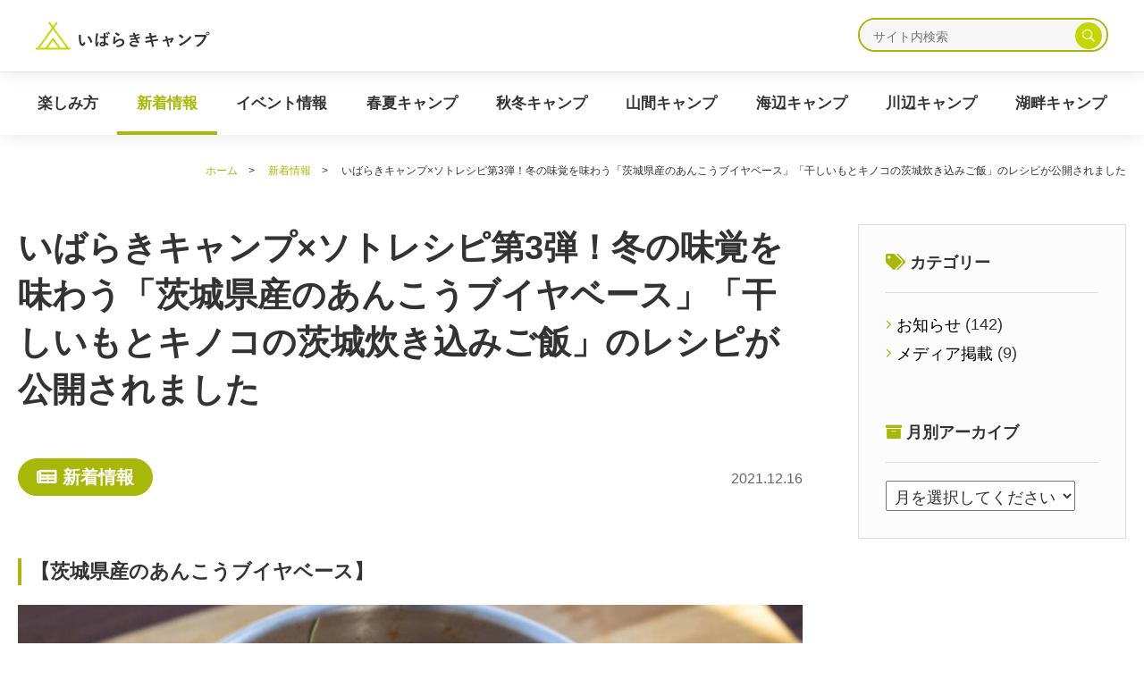

--- FILE ---
content_type: text/html; charset=UTF-8
request_url: https://ibaraki-camp.jp/information/4418.html
body_size: 9021
content:
<!doctype html><html lang="ja"><head><meta charset="utf-8"><meta http-equiv="X-UA-Compatible" content="IE=edge"/><meta name="viewport" content="width=device-width, initial-scale=1, minimum-scale=1, maximum-scale=2, shrink-to-fit=no" /><meta name="description" content="多様なロケーションで一年を通してキャンプを楽しめる茨城県。実は知られていない、茨城県ならではの「自然体験」や「旬の食材」と一緒に、皆さんのお越しをお待ちしております。"><meta name="keywords" content="キャンプ,アクティビティ,アウトドア,ソロキャンプ,茨城県,キャンプ場検索,キャンプ場予約"><title>いばらきキャンプ×ソトレシピ第3弾！冬の味覚を味わう「茨城県産のあんこうブイヤベース」「干しいもとキノコの茨城炊き込みご飯」のレシピが公開されました｜新着情報｜いばらきキャンプ</title><link rel="stylesheet" href="https://ibaraki-camp.jp/wp-content/cache/autoptimize/css/autoptimize_single_21796c8f28e68dc4fdc1a1b3572b99a2.css"><meta name='robots' content='max-image-preview:large' /><link href='https://fonts.gstatic.com' crossorigin='anonymous' rel='preconnect' /><link rel='stylesheet' id='sbi_styles-css' href='https://ibaraki-camp.jp/wp-content/plugins/instagram-feed/css/sbi-styles.min.css' type='text/css' media='all' /><link rel='stylesheet' id='wp-block-library-css' href='https://ibaraki-camp.jp/wp-includes/css/dist/block-library/style.min.css' type='text/css' media='all' /><style id='classic-theme-styles-inline-css' type='text/css'>/*! This file is auto-generated */
.wp-block-button__link{color:#fff;background-color:#32373c;border-radius:9999px;box-shadow:none;text-decoration:none;padding:calc(.667em + 2px) calc(1.333em + 2px);font-size:1.125em}.wp-block-file__button{background:#32373c;color:#fff;text-decoration:none}</style><style id='global-styles-inline-css' type='text/css'>body{--wp--preset--color--black: #000000;--wp--preset--color--cyan-bluish-gray: #abb8c3;--wp--preset--color--white: #ffffff;--wp--preset--color--pale-pink: #f78da7;--wp--preset--color--vivid-red: #cf2e2e;--wp--preset--color--luminous-vivid-orange: #ff6900;--wp--preset--color--luminous-vivid-amber: #fcb900;--wp--preset--color--light-green-cyan: #7bdcb5;--wp--preset--color--vivid-green-cyan: #00d084;--wp--preset--color--pale-cyan-blue: #8ed1fc;--wp--preset--color--vivid-cyan-blue: #0693e3;--wp--preset--color--vivid-purple: #9b51e0;--wp--preset--gradient--vivid-cyan-blue-to-vivid-purple: linear-gradient(135deg,rgba(6,147,227,1) 0%,rgb(155,81,224) 100%);--wp--preset--gradient--light-green-cyan-to-vivid-green-cyan: linear-gradient(135deg,rgb(122,220,180) 0%,rgb(0,208,130) 100%);--wp--preset--gradient--luminous-vivid-amber-to-luminous-vivid-orange: linear-gradient(135deg,rgba(252,185,0,1) 0%,rgba(255,105,0,1) 100%);--wp--preset--gradient--luminous-vivid-orange-to-vivid-red: linear-gradient(135deg,rgba(255,105,0,1) 0%,rgb(207,46,46) 100%);--wp--preset--gradient--very-light-gray-to-cyan-bluish-gray: linear-gradient(135deg,rgb(238,238,238) 0%,rgb(169,184,195) 100%);--wp--preset--gradient--cool-to-warm-spectrum: linear-gradient(135deg,rgb(74,234,220) 0%,rgb(151,120,209) 20%,rgb(207,42,186) 40%,rgb(238,44,130) 60%,rgb(251,105,98) 80%,rgb(254,248,76) 100%);--wp--preset--gradient--blush-light-purple: linear-gradient(135deg,rgb(255,206,236) 0%,rgb(152,150,240) 100%);--wp--preset--gradient--blush-bordeaux: linear-gradient(135deg,rgb(254,205,165) 0%,rgb(254,45,45) 50%,rgb(107,0,62) 100%);--wp--preset--gradient--luminous-dusk: linear-gradient(135deg,rgb(255,203,112) 0%,rgb(199,81,192) 50%,rgb(65,88,208) 100%);--wp--preset--gradient--pale-ocean: linear-gradient(135deg,rgb(255,245,203) 0%,rgb(182,227,212) 50%,rgb(51,167,181) 100%);--wp--preset--gradient--electric-grass: linear-gradient(135deg,rgb(202,248,128) 0%,rgb(113,206,126) 100%);--wp--preset--gradient--midnight: linear-gradient(135deg,rgb(2,3,129) 0%,rgb(40,116,252) 100%);--wp--preset--font-size--small: 13px;--wp--preset--font-size--medium: 20px;--wp--preset--font-size--large: 36px;--wp--preset--font-size--x-large: 42px;--wp--preset--spacing--20: 0.44rem;--wp--preset--spacing--30: 0.67rem;--wp--preset--spacing--40: 1rem;--wp--preset--spacing--50: 1.5rem;--wp--preset--spacing--60: 2.25rem;--wp--preset--spacing--70: 3.38rem;--wp--preset--spacing--80: 5.06rem;--wp--preset--shadow--natural: 6px 6px 9px rgba(0, 0, 0, 0.2);--wp--preset--shadow--deep: 12px 12px 50px rgba(0, 0, 0, 0.4);--wp--preset--shadow--sharp: 6px 6px 0px rgba(0, 0, 0, 0.2);--wp--preset--shadow--outlined: 6px 6px 0px -3px rgba(255, 255, 255, 1), 6px 6px rgba(0, 0, 0, 1);--wp--preset--shadow--crisp: 6px 6px 0px rgba(0, 0, 0, 1);}:where(.is-layout-flex){gap: 0.5em;}:where(.is-layout-grid){gap: 0.5em;}body .is-layout-flow > .alignleft{float: left;margin-inline-start: 0;margin-inline-end: 2em;}body .is-layout-flow > .alignright{float: right;margin-inline-start: 2em;margin-inline-end: 0;}body .is-layout-flow > .aligncenter{margin-left: auto !important;margin-right: auto !important;}body .is-layout-constrained > .alignleft{float: left;margin-inline-start: 0;margin-inline-end: 2em;}body .is-layout-constrained > .alignright{float: right;margin-inline-start: 2em;margin-inline-end: 0;}body .is-layout-constrained > .aligncenter{margin-left: auto !important;margin-right: auto !important;}body .is-layout-constrained > :where(:not(.alignleft):not(.alignright):not(.alignfull)){max-width: var(--wp--style--global--content-size);margin-left: auto !important;margin-right: auto !important;}body .is-layout-constrained > .alignwide{max-width: var(--wp--style--global--wide-size);}body .is-layout-flex{display: flex;}body .is-layout-flex{flex-wrap: wrap;align-items: center;}body .is-layout-flex > *{margin: 0;}body .is-layout-grid{display: grid;}body .is-layout-grid > *{margin: 0;}:where(.wp-block-columns.is-layout-flex){gap: 2em;}:where(.wp-block-columns.is-layout-grid){gap: 2em;}:where(.wp-block-post-template.is-layout-flex){gap: 1.25em;}:where(.wp-block-post-template.is-layout-grid){gap: 1.25em;}.has-black-color{color: var(--wp--preset--color--black) !important;}.has-cyan-bluish-gray-color{color: var(--wp--preset--color--cyan-bluish-gray) !important;}.has-white-color{color: var(--wp--preset--color--white) !important;}.has-pale-pink-color{color: var(--wp--preset--color--pale-pink) !important;}.has-vivid-red-color{color: var(--wp--preset--color--vivid-red) !important;}.has-luminous-vivid-orange-color{color: var(--wp--preset--color--luminous-vivid-orange) !important;}.has-luminous-vivid-amber-color{color: var(--wp--preset--color--luminous-vivid-amber) !important;}.has-light-green-cyan-color{color: var(--wp--preset--color--light-green-cyan) !important;}.has-vivid-green-cyan-color{color: var(--wp--preset--color--vivid-green-cyan) !important;}.has-pale-cyan-blue-color{color: var(--wp--preset--color--pale-cyan-blue) !important;}.has-vivid-cyan-blue-color{color: var(--wp--preset--color--vivid-cyan-blue) !important;}.has-vivid-purple-color{color: var(--wp--preset--color--vivid-purple) !important;}.has-black-background-color{background-color: var(--wp--preset--color--black) !important;}.has-cyan-bluish-gray-background-color{background-color: var(--wp--preset--color--cyan-bluish-gray) !important;}.has-white-background-color{background-color: var(--wp--preset--color--white) !important;}.has-pale-pink-background-color{background-color: var(--wp--preset--color--pale-pink) !important;}.has-vivid-red-background-color{background-color: var(--wp--preset--color--vivid-red) !important;}.has-luminous-vivid-orange-background-color{background-color: var(--wp--preset--color--luminous-vivid-orange) !important;}.has-luminous-vivid-amber-background-color{background-color: var(--wp--preset--color--luminous-vivid-amber) !important;}.has-light-green-cyan-background-color{background-color: var(--wp--preset--color--light-green-cyan) !important;}.has-vivid-green-cyan-background-color{background-color: var(--wp--preset--color--vivid-green-cyan) !important;}.has-pale-cyan-blue-background-color{background-color: var(--wp--preset--color--pale-cyan-blue) !important;}.has-vivid-cyan-blue-background-color{background-color: var(--wp--preset--color--vivid-cyan-blue) !important;}.has-vivid-purple-background-color{background-color: var(--wp--preset--color--vivid-purple) !important;}.has-black-border-color{border-color: var(--wp--preset--color--black) !important;}.has-cyan-bluish-gray-border-color{border-color: var(--wp--preset--color--cyan-bluish-gray) !important;}.has-white-border-color{border-color: var(--wp--preset--color--white) !important;}.has-pale-pink-border-color{border-color: var(--wp--preset--color--pale-pink) !important;}.has-vivid-red-border-color{border-color: var(--wp--preset--color--vivid-red) !important;}.has-luminous-vivid-orange-border-color{border-color: var(--wp--preset--color--luminous-vivid-orange) !important;}.has-luminous-vivid-amber-border-color{border-color: var(--wp--preset--color--luminous-vivid-amber) !important;}.has-light-green-cyan-border-color{border-color: var(--wp--preset--color--light-green-cyan) !important;}.has-vivid-green-cyan-border-color{border-color: var(--wp--preset--color--vivid-green-cyan) !important;}.has-pale-cyan-blue-border-color{border-color: var(--wp--preset--color--pale-cyan-blue) !important;}.has-vivid-cyan-blue-border-color{border-color: var(--wp--preset--color--vivid-cyan-blue) !important;}.has-vivid-purple-border-color{border-color: var(--wp--preset--color--vivid-purple) !important;}.has-vivid-cyan-blue-to-vivid-purple-gradient-background{background: var(--wp--preset--gradient--vivid-cyan-blue-to-vivid-purple) !important;}.has-light-green-cyan-to-vivid-green-cyan-gradient-background{background: var(--wp--preset--gradient--light-green-cyan-to-vivid-green-cyan) !important;}.has-luminous-vivid-amber-to-luminous-vivid-orange-gradient-background{background: var(--wp--preset--gradient--luminous-vivid-amber-to-luminous-vivid-orange) !important;}.has-luminous-vivid-orange-to-vivid-red-gradient-background{background: var(--wp--preset--gradient--luminous-vivid-orange-to-vivid-red) !important;}.has-very-light-gray-to-cyan-bluish-gray-gradient-background{background: var(--wp--preset--gradient--very-light-gray-to-cyan-bluish-gray) !important;}.has-cool-to-warm-spectrum-gradient-background{background: var(--wp--preset--gradient--cool-to-warm-spectrum) !important;}.has-blush-light-purple-gradient-background{background: var(--wp--preset--gradient--blush-light-purple) !important;}.has-blush-bordeaux-gradient-background{background: var(--wp--preset--gradient--blush-bordeaux) !important;}.has-luminous-dusk-gradient-background{background: var(--wp--preset--gradient--luminous-dusk) !important;}.has-pale-ocean-gradient-background{background: var(--wp--preset--gradient--pale-ocean) !important;}.has-electric-grass-gradient-background{background: var(--wp--preset--gradient--electric-grass) !important;}.has-midnight-gradient-background{background: var(--wp--preset--gradient--midnight) !important;}.has-small-font-size{font-size: var(--wp--preset--font-size--small) !important;}.has-medium-font-size{font-size: var(--wp--preset--font-size--medium) !important;}.has-large-font-size{font-size: var(--wp--preset--font-size--large) !important;}.has-x-large-font-size{font-size: var(--wp--preset--font-size--x-large) !important;}
.wp-block-navigation a:where(:not(.wp-element-button)){color: inherit;}
:where(.wp-block-post-template.is-layout-flex){gap: 1.25em;}:where(.wp-block-post-template.is-layout-grid){gap: 1.25em;}
:where(.wp-block-columns.is-layout-flex){gap: 2em;}:where(.wp-block-columns.is-layout-grid){gap: 2em;}
.wp-block-pullquote{font-size: 1.5em;line-height: 1.6;}</style><link rel='stylesheet' id='contact-form-7-css' href='https://ibaraki-camp.jp/wp-content/cache/autoptimize/css/autoptimize_single_0e4a098f3f6e3faede64db8b9da80ba2.css' type='text/css' media='all' /><style id='akismet-widget-style-inline-css' type='text/css'>.a-stats {
				--akismet-color-mid-green: #357b49;
				--akismet-color-white: #fff;
				--akismet-color-light-grey: #f6f7f7;

				max-width: 350px;
				width: auto;
			}

			.a-stats * {
				all: unset;
				box-sizing: border-box;
			}

			.a-stats strong {
				font-weight: 600;
			}

			.a-stats a.a-stats__link,
			.a-stats a.a-stats__link:visited,
			.a-stats a.a-stats__link:active {
				background: var(--akismet-color-mid-green);
				border: none;
				box-shadow: none;
				border-radius: 8px;
				color: var(--akismet-color-white);
				cursor: pointer;
				display: block;
				font-family: -apple-system, BlinkMacSystemFont, 'Segoe UI', 'Roboto', 'Oxygen-Sans', 'Ubuntu', 'Cantarell', 'Helvetica Neue', sans-serif;
				font-weight: 500;
				padding: 12px;
				text-align: center;
				text-decoration: none;
				transition: all 0.2s ease;
			}

			/* Extra specificity to deal with TwentyTwentyOne focus style */
			.widget .a-stats a.a-stats__link:focus {
				background: var(--akismet-color-mid-green);
				color: var(--akismet-color-white);
				text-decoration: none;
			}

			.a-stats a.a-stats__link:hover {
				filter: brightness(110%);
				box-shadow: 0 4px 12px rgba(0, 0, 0, 0.06), 0 0 2px rgba(0, 0, 0, 0.16);
			}

			.a-stats .count {
				color: var(--akismet-color-white);
				display: block;
				font-size: 1.5em;
				line-height: 1.4;
				padding: 0 13px;
				white-space: nowrap;
			}</style><link rel='stylesheet' id='fancybox-css' href='https://ibaraki-camp.jp/wp-content/plugins/easy-fancybox/fancybox/1.5.4/jquery.fancybox.min.css' type='text/css' media='screen' /> <script type='text/javascript' src='https://ibaraki-camp.jp/wp-includes/js/jquery/jquery.min.js' id='jquery-core-js'></script> <script type='text/javascript' src='https://ibaraki-camp.jp/wp-includes/js/jquery/jquery-migrate.min.js' id='jquery-migrate-js'></script> <link rel="https://api.w.org/" href="https://ibaraki-camp.jp/wp-json/" /><link rel="alternate" type="application/json" href="https://ibaraki-camp.jp/wp-json/wp/v2/posts/4418" /><link rel="EditURI" type="application/rsd+xml" title="RSD" href="https://ibaraki-camp.jp/xmlrpc.php?rsd" /><meta name="generator" content="WordPress 6.3.5" /><link rel="canonical" href="https://ibaraki-camp.jp/information/4418.html" /><link rel='shortlink' href='https://ibaraki-camp.jp/?p=4418' /><link rel="alternate" type="application/json+oembed" href="https://ibaraki-camp.jp/wp-json/oembed/1.0/embed?url=https%3A%2F%2Fibaraki-camp.jp%2Finformation%2F4418.html" /><link rel="alternate" type="text/xml+oembed" href="https://ibaraki-camp.jp/wp-json/oembed/1.0/embed?url=https%3A%2F%2Fibaraki-camp.jp%2Finformation%2F4418.html&#038;format=xml" /><meta name="thumbnail" content="https://ibaraki-camp.jp/wp-content/uploads/2021/12/a8659e4a6c4426a7da0719cdeb985c1e-2.jpg"><noscript><style id="rocket-lazyload-nojs-css">.rll-youtube-player, [data-lazy-src]{display:none !important;}</style></noscript><link rel="shortcut icon" href="/wp-content/themes/ibaraki_camp_2020/favicon.ico" type="image/vnd.microsoft.icon">  <script>(function(w,d,s,l,i){w[l]=w[l]||[];w[l].push({'gtm.start':
new Date().getTime(),event:'gtm.js'});var f=d.getElementsByTagName(s)[0],
j=d.createElement(s),dl=l!='dataLayer'?'&l='+l:'';j.async=true;j.src=
'https://www.googletagmanager.com/gtm.js?id='+i+dl;f.parentNode.insertBefore(j,f);
})(window,document,'script','dataLayer','GTM-K4QDNQP');</script>    <script async src="https://www.googletagmanager.com/gtag/js?id=UA-177771918-1"></script> <script>window.dataLayer = window.dataLayer || [];
  function gtag(){dataLayer.push(arguments);}
  gtag('js', new Date());

  gtag('config', 'UA-177771918-1');</script> <script type="text/javascript">(function(c,l,a,r,i,t,y){
        c[a]=c[a]||function(){(c[a].q=c[a].q||[]).push(arguments)};
        t=l.createElement(r);t.async=1;t.src="https://www.clarity.ms/tag/"+i;
        y=l.getElementsByTagName(r)[0];y.parentNode.insertBefore(t,y);
    })(window, document, "clarity", "script", "lu8qcq96th");</script></head><body class="single"> <noscript><iframe src="https://www.googletagmanager.com/ns.html?id=GTM-K4QDNQP"
height="0" width="0" style="display:none;visibility:hidden"></iframe></noscript><div id="body-wrap"><div id="contents-wrap"><header id="header"><p id="header-logo"><a href="/"><img src="/wp-content/themes/ibaraki_camp_2020/_img/common/h_logo.svg" alt="いばらきキャンプ" class="svg" data-no-lazy="1"></a></p><ul id="header-nav"><li><form action="/" method="get" class="search_area"><input type="text" name="s" placeholder="サイト内検索"><button><i class="far fa-search"></i></button></form></li></ul> <a href="" id="nav_bar"><span></span></a></header><nav id="nav-fix" class="main_nav"><div class="inner_wrap"><div class="inner"><ul class="sp nav1"><li class="s"><form action="/" method="get" class="search_area"><input type="text" name="s" placeholder="サイト内検索" value=""><button><i class="far fa-search"></i></button></form></li></ul><h3 class="afes sp">― AUTUMN FESTA 2025 ―</h3><ul class="nav2 afes sp"><li><a href="/autumn_festa2025/">イベント-トップ</a></li><li><a href="/autumn_festa2025/map.html">ブース・MAP</a></li><li><a href="/autumn_festa2025/plan.html">宿泊プラン</a></li><li><a href="/autumn_festa2025/#enjoy">コンテンツ</a></li><li class="search_conditions"><a href="https://docs.google.com/forms/d/e/1FAIpQLSeUKDCyVio2zdhHiEDj_CsOd63Vj-OURYKdgTWsOz9b2EkPDg/viewform" target="_blank">抽選で15名様に景品が当たる！<br> 来場前アンケート回答者募集｜</a></li></ul><ul class="nav2"><li class="search_conditions"><a href="/camp_site/">“いばらき”のキャンプ場を探す</a></li><li class=""><a href="/how_to_enjoy/">楽しみ方</a></li><li class="active"><a href="/information/">新着情報</a></li><li class=""><a href="/how_to_enjoy_category/event-info/">イベント情報</a></li><li class=""><a href="/feature/spring_summer.html">春夏キャンプ</a></li><li class=""><a href="/feature/fall_winter.html">秋冬キャンプ</a></li><li class=""><a href="/feature/mountain.html">山間キャンプ</a></li><li class=""><a href="/feature/sea.html">海辺キャンプ</a></li><li class=""><a href="/feature/river.html">川辺キャンプ</a></li><li class=""><a href="/feature/lake.html">湖畔キャンプ</a></li></ul><ul class="sp nav3"><li><a href="/terms/">利用規約</a></li><li><a href="/privacy/">プライバシーポリシー</a></li></ul></div></div></nav><nav id="nav" class="main_nav"><div class="inner_wrap"><div class="inner"><ul><li class=""><a href="/how_to_enjoy/">楽しみ方</a></li><li class="active"><a href="/information/">新着情報</a></li><li class=""><a href="/how_to_enjoy_category/event-info/">イベント情報</a></li><li class=""><a href="/feature/spring_summer.html">春夏キャンプ</a></li><li class=""><a href="/feature/fall_winter.html">秋冬キャンプ</a></li><li class=""><a href="/feature/mountain.html">山間キャンプ</a></li><li class=""><a href="/feature/sea.html">海辺キャンプ</a></li><li class=""><a href="/feature/river.html">川辺キャンプ</a></li><li class=""><a href="/feature/lake.html">湖畔キャンプ</a></li></ul></div></div></nav><main id="main"><div class="crumbList" itemscope itemtype="//schema.org/BreadcrumbList"><div class="inner"> <span itemprop="itemListElement" itemscope itemtype="//schema.org/ListItem"><a itemprop="item" href="/"><span itemprop="name">ホーム</span></a><meta itemprop="position" content="1" /></span>　>　 <span itemprop="itemListElement" itemscope itemtype="//schema.org/ListItem"><a itemprop="item" href="/information/"><span itemprop="name">新着情報</span></a><meta itemprop="position" content="2"></span>　>　 <span itemprop="itemListElement" itemscope itemtype="//schema.org/ListItem"><span itemprop="name">いばらきキャンプ×ソトレシピ第3弾！冬の味覚を味わう「茨城県産のあんこうブイヤベース」「干しいもとキノコの茨城炊き込みご飯」のレシピが公開されました</span><meta itemprop="position" content="3"></span></div></div><div id="articles-wrap"><div class="inner sec"><div id="articles-area"><div id="single-header" class="sub_sec"><h1>いばらきキャンプ×ソトレシピ第3弾！冬の味覚を味わう「茨城県産のあんこうブイヤベース」「干しいもとキノコの茨城炊き込みご飯」のレシピが公開されました</h1><div id="single-header-cat"><div class="cats"><span class="cat"><i class="fas fa-newspaper"></i> 新着情報</span></div><div class="date">2021.12.16</div></div></div><div class="sub_sec"><h3 class="h4">【茨城県産のあんこうブイヤベース】</h3><div class="mb3rem"><a href="https://ibaraki-camp.jp/wp-content/uploads/2021/12/5937448ca480bcf2686ef6c1b97632c1.jpg"><img src="data:image/svg+xml,%3Csvg%20xmlns='http://www.w3.org/2000/svg'%20viewBox='0%200%200%200'%3E%3C/svg%3E" alt="" data-lazy-src="https://ibaraki-camp.jp/wp-content/uploads/2021/12/5937448ca480bcf2686ef6c1b97632c1.jpg"><noscript><img src="https://ibaraki-camp.jp/wp-content/uploads/2021/12/5937448ca480bcf2686ef6c1b97632c1.jpg" alt=""></noscript></a></div><h3 class="h4">【干しいもとキノコの茨城炊き込みご飯】<br /></h3><div class="mb3rem"><a href="https://ibaraki-camp.jp/wp-content/uploads/2021/12/18dc6f98d0952a06b197f349613f272f.jpg"><img src="data:image/svg+xml,%3Csvg%20xmlns='http://www.w3.org/2000/svg'%20viewBox='0%200%200%200'%3E%3C/svg%3E" alt="" data-lazy-src="https://ibaraki-camp.jp/wp-content/uploads/2021/12/18dc6f98d0952a06b197f349613f272f.jpg"><noscript><img src="https://ibaraki-camp.jp/wp-content/uploads/2021/12/18dc6f98d0952a06b197f349613f272f.jpg" alt=""></noscript></a></div><div class="mb3rem"><p>ソトレシピコラボのいばらきキャンプ飯第3弾！</p><p>冬の旬の魚「あんこう」を使った【茨城県産のあんこうブイヤベース】と、<br /> 茨城のおやつの代名詞、「干いも」で手軽に作れる【干しいもとキノコの茨城炊き込みご飯】をご紹介しています。</p><p>どちらもこの季節にぴったりのあったかレシピです。<br /> いばらきキャンプでぜひお試しください！</p><p>・・・・・・・・・・・・・・・・・・・・・・・・・・・・</p><p>レシピの詳細は<a href="https://ibaraki-camp.jp/how_to_enjoy/4402.html" target="_blank" rel="noopener">こちら</a></p></div></div></div><div id="side-nav"><div id="archive_list"><div id="archive_list-tags"><h3><i class="fas fa-tags"></i> カテゴリー</h3><ul><li class="cat-item cat-item-44"><a href="https://ibaraki-camp.jp/./information/news/">お知らせ</a> (142)</li><li class="cat-item cat-item-43"><a href="https://ibaraki-camp.jp/./information/media/">メディア掲載</a> (9)</li></ul></div><div id="archive_list-month"><h3><i class="fas fa-archive"></i> 月別アーカイブ</h3> <select onchange="if (this.value) window.location.href=this.value;" style="padding: 0.5rem;"><option value="">月を選択してください</option><option value="https://ibaraki-camp.jp/date/2025/12/">2025年12月（2）</option><option value="https://ibaraki-camp.jp/date/2025/10/">2025年10月（4）</option><option value="https://ibaraki-camp.jp/date/2025/9/">2025年9月（2）</option><option value="https://ibaraki-camp.jp/date/2025/7/">2025年7月（3）</option><option value="https://ibaraki-camp.jp/date/2025/6/">2025年6月（1）</option><option value="https://ibaraki-camp.jp/date/2025/2/">2025年2月（1）</option><option value="https://ibaraki-camp.jp/date/2024/12/">2024年12月（4）</option><option value="https://ibaraki-camp.jp/date/2024/10/">2024年10月（2）</option><option value="https://ibaraki-camp.jp/date/2024/9/">2024年9月（2）</option><option value="https://ibaraki-camp.jp/date/2024/8/">2024年8月（1）</option><option value="https://ibaraki-camp.jp/date/2024/7/">2024年7月（5）</option><option value="https://ibaraki-camp.jp/date/2024/6/">2024年6月（5）</option><option value="https://ibaraki-camp.jp/date/2024/4/">2024年4月（1）</option><option value="https://ibaraki-camp.jp/date/2024/3/">2024年3月（2）</option><option value="https://ibaraki-camp.jp/date/2024/1/">2024年1月（4）</option><option value="https://ibaraki-camp.jp/date/2023/12/">2023年12月（1）</option><option value="https://ibaraki-camp.jp/date/2023/11/">2023年11月（3）</option><option value="https://ibaraki-camp.jp/date/2023/10/">2023年10月（4）</option><option value="https://ibaraki-camp.jp/date/2023/9/">2023年9月（5）</option><option value="https://ibaraki-camp.jp/date/2023/8/">2023年8月（1）</option><option value="https://ibaraki-camp.jp/date/2023/7/">2023年7月（4）</option><option value="https://ibaraki-camp.jp/date/2023/6/">2023年6月（3）</option><option value="https://ibaraki-camp.jp/date/2023/5/">2023年5月（2）</option><option value="https://ibaraki-camp.jp/date/2023/4/">2023年4月（3）</option><option value="https://ibaraki-camp.jp/date/2023/3/">2023年3月（1）</option><option value="https://ibaraki-camp.jp/date/2023/2/">2023年2月（6）</option><option value="https://ibaraki-camp.jp/date/2023/1/">2023年1月（2）</option><option value="https://ibaraki-camp.jp/date/2022/12/">2022年12月（2）</option><option value="https://ibaraki-camp.jp/date/2022/11/">2022年11月（5）</option><option value="https://ibaraki-camp.jp/date/2022/10/">2022年10月（6）</option><option value="https://ibaraki-camp.jp/date/2022/9/">2022年9月（6）</option><option value="https://ibaraki-camp.jp/date/2022/8/">2022年8月（4）</option><option value="https://ibaraki-camp.jp/date/2022/7/">2022年7月（4）</option><option value="https://ibaraki-camp.jp/date/2022/6/">2022年6月（4）</option><option value="https://ibaraki-camp.jp/date/2022/4/">2022年4月（1）</option><option value="https://ibaraki-camp.jp/date/2022/3/">2022年3月（5）</option><option value="https://ibaraki-camp.jp/date/2022/2/">2022年2月（3）</option><option value="https://ibaraki-camp.jp/date/2022/1/">2022年1月（3）</option><option value="https://ibaraki-camp.jp/date/2021/12/">2021年12月（2）</option><option value="https://ibaraki-camp.jp/date/2021/11/">2021年11月（5）</option><option value="https://ibaraki-camp.jp/date/2021/10/">2021年10月（6）</option><option value="https://ibaraki-camp.jp/date/2021/9/">2021年9月（4）</option><option value="https://ibaraki-camp.jp/date/2021/8/">2021年8月（2）</option><option value="https://ibaraki-camp.jp/date/2021/7/">2021年7月（1）</option><option value="https://ibaraki-camp.jp/date/2021/6/">2021年6月（7）</option><option value="https://ibaraki-camp.jp/date/2021/5/">2021年5月（1）</option><option value="https://ibaraki-camp.jp/date/2021/4/">2021年4月（1）</option><option value="https://ibaraki-camp.jp/date/2021/3/">2021年3月（1）</option><option value="https://ibaraki-camp.jp/date/2021/2/">2021年2月（1）</option><option value="https://ibaraki-camp.jp/date/2020/12/">2020年12月（5）</option><option value="https://ibaraki-camp.jp/date/2020/11/">2020年11月（3）</option><option value="https://ibaraki-camp.jp/date/2020/10/">2020年10月（8）</option><option value="https://ibaraki-camp.jp/date/2020/9/">2020年9月（3）</option> </select></div></div></div></div></div></main><div id="pageup"><a href="#"><span>このページのトップへ</span></a></div><footer id="footer"><div id="footer-link"><div class="inner"><div class="row-12-4rem col-2 col-l4 col-m6"><div class="logo_area col-5 col-l12 col-m12"><p class="logo"><a href="/"><img src="/wp-content/themes/ibaraki_camp_2020/_img/common/f_logo.svg" alt="いばらきキャンプ" data-no-lazy="1"></a></p><p><strong>茨城県営業戦略部観光戦略課</strong><br>茨城県水戸市笠原町978-6<br>TEL: 029-301-3622　FAX: 029-301-3629</p></div><ul><li>特集ページ</li><li><a href="/feature/spring_summer.html"><span>・</span>春夏キャンプの魅力</a></li><li><a href="/feature/fall_winter.html"><span>・</span>秋冬キャンプの魅力</a></li><li><a href="/feature/mountain.html"><span>・</span>山間キャンプの魅力</a></li><li><a href="/feature/sea.html"><span>・</span>海辺キャンプの魅力</a></li><li><a href="/feature/river.html"><span>・</span>川辺キャンプの魅力</a></li><li><a href="/feature/lake.html"><span>・</span>湖畔キャンプの魅力</a></li></ul><ul><li>キャンプ場一覧</li><li><form method="post" name="form1" action="/camp_site/"><input type="hidden" name="area[]" value="north"><a href="javascript:form1.submit()"><span>・</span>県北エリア</a></form></li><li><form method="post" name="form2" action="/camp_site/"><input type="hidden" name="area[]" value="center"><a href="javascript:form2.submit()"><span>・</span>県央エリア</a></form></li><li><form method="post" name="form3" action="/camp_site/"><input type="hidden" name="area[]" value="west"><a href="javascript:form3.submit()"><span>・</span>県西エリア</a></form></li><li><form method="post" name="form4" action="/camp_site/"><input type="hidden" name="area[]" value="south"><a href="javascript:form4.submit()"><span>・</span>県南エリア</a></form></li><li><form method="post" name="form5" action="/camp_site/"><input type="hidden" name="area[]" value="rokkou"><a href="javascript:form5.submit()"><span>・</span>鹿行エリア</a></form></li></ul><ul class="col-3"><li>その他</li><li><a href="/how_to_enjoy/"><span>・</span>キャンプの楽しみ方</a></li><li><a href="/information/"><span>・</span>新着情報</a></li><li><a href="/how_to_enjoy_category/event-info/"><span>・</span>イベント情報</a></li><li><a href="/contacts/"><span>・</span>お問い合わせ</a></li><li><a href="/terms/"><span>・</span>利用規約</a></li><li><a href="/privacy/"><span>・</span>プライバシーポリシー</a></li></ul></div></div></div><div class="inner"><p id="footer-copy">Copyright &copy; Ibaraki-Prefectural Tourism &amp; Local Products Association All rights reserved.</p></div></footer></div></div>  <script src="https://ibaraki-camp.jp/wp-content/cache/autoptimize/js/autoptimize_single_33a34b375b391d4db4afec32ccef8237.js"></script> <script src="https://ibaraki-camp.jp/wp-content/cache/autoptimize/js/autoptimize_single_70b4897108480dbe11c443c2ab7679c9.js"></script> 
 <script src="https://ibaraki-camp.jp/wp-content/cache/autoptimize/js/autoptimize_single_fc32dd5d13e88a0413ec1daf8a96c3e9.js"></script> 
 <script type="text/javascript">var sbiajaxurl = "https://ibaraki-camp.jp/wp-admin/admin-ajax.php";</script> <script type='text/javascript' src='https://ibaraki-camp.jp/wp-content/cache/autoptimize/js/autoptimize_single_6ce86c3105139cb3c80913e6a3696a96.js' id='swv-js'></script> <script type='text/javascript' id='contact-form-7-js-extra'>var wpcf7 = {"api":{"root":"https:\/\/ibaraki-camp.jp\/wp-json\/","namespace":"contact-form-7\/v1"},"cached":"1"};</script> <script type='text/javascript' src='https://ibaraki-camp.jp/wp-content/cache/autoptimize/js/autoptimize_single_5bc2b1fa970f9cecb3c30c0c92c98271.js' id='contact-form-7-js'></script> <script type='text/javascript' src='https://ibaraki-camp.jp/wp-content/plugins/easy-fancybox/vendor/purify.min.js' id='fancybox-purify-js'></script> <script type='text/javascript' src='https://ibaraki-camp.jp/wp-content/plugins/easy-fancybox/fancybox/1.5.4/jquery.fancybox.min.js' id='jquery-fancybox-js'></script> <script id="jquery-fancybox-js-after" type="text/javascript">var fb_timeout, fb_opts={'autoScale':true,'showCloseButton':true,'margin':30,'pixelRatio':'false','centerOnScroll':false,'enableEscapeButton':true,'overlayShow':true,'hideOnOverlayClick':true,'overlayColor':'#666','overlayOpacity':0.8,'minVpHeight':320,'disableCoreLightbox':'true','enableBlockControls':'true','fancybox_openBlockControls':'true' };
if(typeof easy_fancybox_handler==='undefined'){
var easy_fancybox_handler=function(){
jQuery([".nolightbox","a.wp-block-file__button","a.pin-it-button","a[href*='pinterest.com\/pin\/create']","a[href*='facebook.com\/share']","a[href*='twitter.com\/share']"].join(',')).addClass('nofancybox');
jQuery('a.fancybox-close').on('click',function(e){e.preventDefault();jQuery.fancybox.close()});
/* IMG */
						var unlinkedImageBlocks=jQuery(".wp-block-image > img:not(.nofancybox,figure.nofancybox>img)");
						unlinkedImageBlocks.wrap(function() {
							var href = jQuery( this ).attr( "src" );
							return "<a href='" + href + "'></a>";
						});
var fb_IMG_select=jQuery('a[href*=".jpg" i]:not(.nofancybox,li.nofancybox>a,figure.nofancybox>a),area[href*=".jpg" i]:not(.nofancybox),a[href*=".jpeg" i]:not(.nofancybox,li.nofancybox>a,figure.nofancybox>a),area[href*=".jpeg" i]:not(.nofancybox),a[href*=".png" i]:not(.nofancybox,li.nofancybox>a,figure.nofancybox>a),area[href*=".png" i]:not(.nofancybox),a[href*=".webp" i]:not(.nofancybox,li.nofancybox>a,figure.nofancybox>a),area[href*=".webp" i]:not(.nofancybox)');
fb_IMG_select.addClass('fancybox image');
var fb_IMG_sections=jQuery('.gallery,.wp-block-gallery,.tiled-gallery,.wp-block-jetpack-tiled-gallery,.ngg-galleryoverview,.ngg-imagebrowser,.nextgen_pro_blog_gallery,.nextgen_pro_film,.nextgen_pro_horizontal_filmstrip,.ngg-pro-masonry-wrapper,.ngg-pro-mosaic-container,.nextgen_pro_sidescroll,.nextgen_pro_slideshow,.nextgen_pro_thumbnail_grid,.tiled-gallery');
fb_IMG_sections.each(function(){jQuery(this).find(fb_IMG_select).attr('rel','gallery-'+fb_IMG_sections.index(this));});
jQuery('a.fancybox,area.fancybox,.fancybox>a').each(function(){jQuery(this).fancybox(jQuery.extend(true,{},fb_opts,{'transition':'elastic','transitionIn':'elastic','easingIn':'easeOutBack','transitionOut':'elastic','easingOut':'easeInBack','opacity':false,'hideOnContentClick':false,'titleShow':true,'titlePosition':'over','titleFromAlt':false,'showNavArrows':true,'enableKeyboardNav':true,'cyclic':false,'mouseWheel':'false'}))});
};};
var easy_fancybox_auto=function(){setTimeout(function(){jQuery('a#fancybox-auto,#fancybox-auto>a').first().trigger('click')},1000);};
jQuery(easy_fancybox_handler);jQuery(document).on('post-load',easy_fancybox_handler);
jQuery(easy_fancybox_auto);</script> <script type='text/javascript' src='https://ibaraki-camp.jp/wp-content/plugins/easy-fancybox/vendor/jquery.easing.min.js' id='jquery-easing-js'></script> <script>window.lazyLoadOptions = [{
                elements_selector: "img[data-lazy-src],.rocket-lazyload,iframe[data-lazy-src]",
                data_src: "lazy-src",
                data_srcset: "lazy-srcset",
                data_sizes: "lazy-sizes",
                class_loading: "lazyloading",
                class_loaded: "lazyloaded",
                threshold: 300,
                callback_loaded: function(element) {
                    if ( element.tagName === "IFRAME" && element.dataset.rocketLazyload == "fitvidscompatible" ) {
                        if (element.classList.contains("lazyloaded") ) {
                            if (typeof window.jQuery != "undefined") {
                                if (jQuery.fn.fitVids) {
                                    jQuery(element).parent().fitVids();
                                }
                            }
                        }
                    }
                }},{
				elements_selector: ".rocket-lazyload",
				data_src: "lazy-src",
				data_srcset: "lazy-srcset",
				data_sizes: "lazy-sizes",
				class_loading: "lazyloading",
				class_loaded: "lazyloaded",
				threshold: 300,
			}];
        window.addEventListener('LazyLoad::Initialized', function (e) {
            var lazyLoadInstance = e.detail.instance;

            if (window.MutationObserver) {
                var observer = new MutationObserver(function(mutations) {
                    var image_count = 0;
                    var iframe_count = 0;
                    var rocketlazy_count = 0;

                    mutations.forEach(function(mutation) {
                        for (var i = 0; i < mutation.addedNodes.length; i++) {
                            if (typeof mutation.addedNodes[i].getElementsByTagName !== 'function') {
                                continue;
                            }

                            if (typeof mutation.addedNodes[i].getElementsByClassName !== 'function') {
                                continue;
                            }

                            images = mutation.addedNodes[i].getElementsByTagName('img');
                            is_image = mutation.addedNodes[i].tagName == "IMG";
                            iframes = mutation.addedNodes[i].getElementsByTagName('iframe');
                            is_iframe = mutation.addedNodes[i].tagName == "IFRAME";
                            rocket_lazy = mutation.addedNodes[i].getElementsByClassName('rocket-lazyload');

                            image_count += images.length;
			                iframe_count += iframes.length;
			                rocketlazy_count += rocket_lazy.length;

                            if(is_image){
                                image_count += 1;
                            }

                            if(is_iframe){
                                iframe_count += 1;
                            }
                        }
                    } );

                    if(image_count > 0 || iframe_count > 0 || rocketlazy_count > 0){
                        lazyLoadInstance.update();
                    }
                } );

                var b      = document.getElementsByTagName("body")[0];
                var config = { childList: true, subtree: true };

                observer.observe(b, config);
            }
        }, false);</script><script data-no-minify="1" async src="https://ibaraki-camp.jp/wp-content/plugins/rocket-lazy-load/assets/js/16.1/lazyload.min.js"></script></body></html>

--- FILE ---
content_type: text/css
request_url: https://ibaraki-camp.jp/wp-content/cache/autoptimize/css/autoptimize_single_21796c8f28e68dc4fdc1a1b3572b99a2.css
body_size: -306
content:
@charset "utf-8";@import url(//ibaraki-camp.jp/wp-content/themes/ibaraki_camp_2020/_css/normalize.css);@import url(//ibaraki-camp.jp/wp-content/themes/ibaraki_camp_2020/_css/../_plugin/fontawesome/css/all.min.css);@import url(//ibaraki-camp.jp/wp-content/themes/ibaraki_camp_2020/_css/../_plugin/aos/aos.css);@import url(//ibaraki-camp.jp/wp-content/themes/ibaraki_camp_2020/_css/common_parts.css);@import url(//ibaraki-camp.jp/wp-content/themes/ibaraki_camp_2020/_css/common.css);

--- FILE ---
content_type: text/css
request_url: https://ibaraki-camp.jp/wp-content/themes/ibaraki_camp_2020/_css/common.css
body_size: 4557
content:
@charset "utf-8";
/*--------------------------------------
	copyright :Lampros co.,Ltd.
	-----------------------------------*/


/* layout
------------------------------------------------------------------------------------------------------------------------------------------------------------------------------------*/

/* body-wrap ----------*/
#body-wrap {}
.single #body-wrap { padding-top: 8rem; }
#body-wrap .inner { max-width: 132rem; margin: 0 auto; padding: 0 2rem; }
#body-wrap img { max-width: 100%; }
a:link, a:visited {}

/* contents-wrap ----------*/
#contents-wrap {}

/* header ----------*/
#header { position: fixed; z-index: 100; top: 0; left: 0; width: 100%; height: 13.5rem; padding: 4rem; background: -moz-linear-gradient(top, rgba(0, 0, 0, 0.2) 0%, rgba(0, 0, 0, 0) 100%); background: -webkit-linear-gradient(top, rgba(0, 0, 0, 0.2) 0%, rgba(0, 0, 0, 0) 100%); background: linear-gradient(to bottom, rgba(0, 0, 0, 0.2) 0%, rgba(0, 0, 0, 0) 100%); transition: all 0.3s ease-out; filter: progid: DXImageTransform.Microsoft.gradient(startColorstr='#33000000', endColorstr='#00000000', GradientType=0); }
#header-logo { float: left; }
#header-logo a { display: block; }
#header-logo img, #header-logo svg { width: 26.8rem; height: 5.5rem; transition:all 0.3s ease-out; float: left; }
	.scroll #header, .single #header { background: none;  background-color: #FFF; height: 8rem; padding-top: 2rem; padding-bottom: 2rem; box-shadow: 0 0 20px 0 rgba(0, 0, 0, 0.1); }
	.scroll #header-logo img, .scroll #header-logo svg, .single #header-logo img, .single #header-logo svg { width: 19.5rem; height: 4rem; }
	.scroll #header-logo svg #r1 .st1, .single #header-logo svg #r1 .st1 { fill: #333; opacity: 1; }
@media screen and (max-width:1024px) { /* iPad 横 l */
	#header { padding-left: 2rem; padding-right: 2rem; }
}
@media screen and (max-width:736px) { /* iPhone 横 ms */
	#header { height: 9.5rem; padding: 2rem; }
	.nav_open #header { background: none; background-color: #FFF; }
	.nav_open #header-logo svg #r1 .st1 { fill: #333; opacity: 1; }
}

/* header-nav ----------*/
#header-nav { position: absolute; right: 4rem; }
#header-nav li { float: left; margin-left: 1rem; }
#header-nav .l {}
#header-nav .l a { display: inline-block; height: 4rem; padding: 0 2rem; border-radius: 2rem; color: #333; background-color: #FFF; text-decoration: none; line-height: 4rem; font-size: 1.4rem; font-weight: bold; }
#header-nav .l a i { color: #C4D700; }
	.scroll #header-nav .l a, .single #header-nav .l a { background-color: #EEF1CE; }
@media screen and (max-width:1024px) { /* iPad 横 l */
	#header-nav { right: 2rem; }
}
@media screen and (max-width:736px) { /* iPhone 横 ms */
	#header-nav { display: none; }
}

/* nav_bar ----------*/
#nav_bar { position: absolute; right: 2rem; display: none; width: 5.5rem; height: 5.5rem; background-color: #333; background-color: #A8B808; }
#nav_bar:hover { cursor: pointer; }
#nav_bar span { position: relative; display: block; width: inherit; height: inherit; }
#nav_bar:after, #nav_bar span:before, #nav_bar span:after { position: absolute; left: 25%; content: ""; display: block; width: 50%; height: 2px; background-color: #FFF; transition: all 0.2s ease-out; }
#nav_bar:after { top: 28%; }
#nav_bar span:before { top: calc(50% - 1px); }
#nav_bar span:after { bottom: 28%; }
#nav_bar:hover:after { top: 35%; }
#nav_bar:hover span:after { bottom: 35%; }
@media screen and (max-width:736px) { /* iPhone 横 ms */
	#nav_bar { top: 1rem; right: 1rem; display: block; }
	.nav_open { /*position: fixed;*/ z-index: -1; width: 100%; height: 100%; }
	.nav_open #nav_bar:after { top: calc(50% - 1px); -webkit-transform: rotate(135deg); transform: rotate(135deg); }
	.nav_open #nav_bar span:before { opacity: 0; }
	.nav_open #nav_bar span:after { bottom: calc(50% - 1px); -webkit-transform: rotate(-135deg); transform: rotate(-135deg); }
}

/* nav ----------*/
.main_nav {}
.main_nav .inner_wrap { background-color: #FFF; box-shadow: 0 0 20px 0 rgba(0, 0, 0, 0.1); }
.main_nav .inner {}
.main_nav ul { display: flex; justify-content: space-between; }
.main_nav ul li { flex-grow: 1; }
.main_nav ul li a { display: block; font-weight: bold; padding: 3.6rem 1rem; border-top: solid 4px #FFF; border-bottom: solid 4px #FFF; color: #333; text-align: center; text-decoration: none; line-height: 1.3; font-size: 1.7rem; }
.main_nav ul li a:hover { opacity: 1; background-color: #FFF; border-color: #FFF; color: #A8B808; }
.main_nav ul li.active a, .main_nav ul li.active a:hover { background-color: #FFF; border-color: #FFF; border-bottom: solid 4px #A8B808; color: #A8B808; font-weight: bold; }
.main_nav ul li.sp.active a, .main_nav ul li.sp.active a:hover { background-color: #FFF; border-color: #FFF; border-bottom: solid 1px #A8B808; color: #A8B808; font-weight: bold; }
.main_nav ul li.business a { padding: 2.6rem 1rem; }
.main_nav ul li.business a span { padding: 1rem; display: inline-block; background-color: #17C2C2; color: #FFF; }
#nav-fix { position: fixed; z-index: 12; top: 8rem; width: 100%; }
#nav-fix.main_nav ul li a { padding: 2rem 1rem; font-size: 1.5rem; }
#nav-fix.main_nav ul li.business a { padding: 1rem 1rem; }
 .single #nav.main_nav ul li a { padding: 2rem 1rem; }
 .single #nav.main_nav ul li.business a { padding: 1rem 1rem; }
#nav-fix .inner_wrap { position: absolute; width: 100%; bottom: 0; opacity: 0; transition:all 0.3s ease-out; border-top: solid 1px #EEE; }
 .single #nav .inner_wrap { border-top: solid 1px #EEE; }
.navfix #nav-fix .inner_wrap { bottom: auto; top: 0; opacity: 1; }
@media screen and (max-width:1024px) { /* iPad 横 l */
	.main_nav ul li a { font-size: 1.6rem; }
}
@media screen and (max-width:736px) { /* iPhone 横 ms */
	.main_nav .inner_wrap { background-color: transparent; box-shadow: none; }
	.main_nav .inner { padding: 4rem !important; }
	.main_nav ul { display: block; }
	.main_nav ul li { padding: 0;/* width: calc(50% - 0.51rem);*/ width: 100%; float: left; margin-bottom: 1rem; }
	.main_nav ul li a { color: #FFF; font-size: 1.8rem; border: solid 1px rgba(255,255,255,0.8); }
	.nav1 { margin-bottom: 2rem; }
	.nav1 li { width: 100% !important; }
	.nav1 li .search_area { width: 100% !important; }
	.nav2 { margin-bottom: 3rem; }
	.nav2 li:nth-child(odd) { /*margin-left: 1rem;*/ }
	.nav2 li:first-child { width: 50%; margin-left: 0; }
	h3.afes { text-align: center; color: #FFF; }
   .nav2.afes  { border-bottom: solid 1px #FFF; padding-bottom: 2.5rem; margin-bottom: 2.5rem; }
	.nav2.afes li { margin-bottom: -1px !important; }
	.main_nav ul.nav2 li { width: 50%; }
    .main_nav ul.nav2 li.search_conditions { width: 100%; }
    .nav2 a { font-weight: bold; padding: 2rem 0.5rem !important; }
		.nav2 li.business { width: 100% !important; }
		.nav2 li.business a, .nav2 li.business a:hover { padding: 0; width: 100%; border: none; background-color: #17C2C2; }
		.nav2 li.business a span { display: block; padding: 2.4rem 2rem; }
	.nav3 {}
	.nav3 li:nth-child(even) { margin-left: 1rem; }
	.nav3 li a { padding: 1rem 0.5rem !important; font-size: 1.6rem !important; border-top: none !important; border-right: none !important; border-left: none !important; }
	#nav-fix.main_nav ul li a { padding: 0; }
	#nav { display: none; }
	#nav-fix { height: 0; overflow: hidden; top: 8rem; background-color: rgba(168, 184, 8, 0.95); transition:height 0.3s ease-out; }
	.navfix #nav-fix, .scroll #nav-fix { top: 8rem; }
	#nav-fix .inner_wrap { bottom: auto; top: 0; opacity: 1; border-top: none; padding-bottom: 12rem; }
	.nav_open #nav-fix { overflow-y: scroll; -webkit-overflow-scrolling:touch; height: calc(100vh - 9.5rem); }
	.nav_open .navfix #nav-fix, .nav_open .scroll #nav-fix { height: calc(100vh - 8rem); }
}
@media screen and (max-width:480px) { /* iPhone 縦 s */
   .main_nav ul li.active a, .main_nav ul li.active a:hover { background-color: #FFF; border-color: #FFF; border-bottom: solid 1px #A8B808; color: #A8B808; font-weight: bold; }
}

/* mvp ----------*/
#mvp { width: 100%; height: 60rem; background-size: cover; background-repeat: no-repeat; background-position: center; }
#mvp .inner { position: relative; height: inherit; }
#mvp .w { position: relative; top: 50%; text-align: center; -webkit-transform: translateY(-50%); transform: translateY(-50%); }
#mvp .w h1 { margin-bottom: 6rem; color: #FFF; line-height: 1.2; font-weight: bold; }
#mvp .w h1 .s { display: inline-block; margin-bottom: 4rem; padding: 1rem 3rem; border-radius: 6rem; background-color: #C4D700; line-height: 1; font-size: 2rem; }
#mvp .w h1 .t1 { display: block; font-size: 7rem; }
#mvp .w h1 .t2 { display: block; color: #C4D700; font-size: 7em; }
#mvp .w h1 .t3 { display: block; font-size: 5rem; }
#mvp .w p { color: #FFF; text-align: center; font-weight: bold; }
@media screen and (max-width:768px) { /* iPad 縦 m */
	#mvp .w h1 .s { margin-bottom: 4rem; font-size: 1.8rem; }
	#mvp .w h1 .t1 { font-size: 6rem; }
	#mvp .w h1 .t2 { font-size: 6rem; }
}
@media screen and (max-width:480px) { /* iPhone 縦 s */
	#mvp .w h1 { margin-bottom: 3rem; }
	#mvp .w h1 .s { margin-bottom: 2rem; font-size: 1.8rem; }
	#mvp .w h1 .t1 { font-size: 5rem; }
	#mvp .w h1 .t2 { font-size: 5rem; }
}

/* main ----------*/
#main {}
#main .sec { padding-top: 10rem; padding-bottom: 10rem; }
#main .sec-m { padding-top: 7rem; padding-bottom: 7rem; }
#main .sec-s { padding-top: 6rem; padding-bottom: 6rem; }
#main .sec-c1 { background-color: #FBFAF7; }
#main .sec-c2 { background-color: #EEE; }
#main .crumbList { position: absolute; right: 0; width: 100%; padding-top: 3rem; text-align: right; font-size: 1.2rem; }
#main .crumbList a { color: #A8B808; text-decoration: none; }
#main .sub_sec { margin-top: 7rem; }
#main .sub_sec:first-child { margin-top: 0; margin-bottom: -5rem; }
@media screen and (max-width:768px) { /* iPad 縦 m */
	#main .sec { padding-top: 4rem; padding-bottom: 4rem; }
	#main .sec-m { padding-top: 3.8rem; padding-bottom: 3.8rem; }
	#main .sec-s { padding-top: 2.8rem; padding-bottom: 2.8rem; }
}
@media screen and (max-width:736px) { /* iPhone 横 ms */
	#main .crumbList { display: none; }
}

/* pageup ----------*/
#pageup { position: fixed; z-index: 11; bottom: 0; right: 0; opacity: 0; }
#pageup a { position: relative; display: block; width: 6rem; height: 6rem; background-color: rgba(0, 0, 0, 0.8); }
#pageup span { position: relative; display: block; width: inherit; height: inherit; overflow: hidden; padding-top: 100%; }
#pageup a:after, #pageup span:before, #pageup span:after { position: absolute; content: ""; display: block; width: 50%; height: 2px; background-color: #FFF; transition: all 0.2s ease-out; }
#pageup a:after { top: 30%; left: 25%; width: 50%; }
#pageup span:before, #pageup span:after { bottom: 30%; width: 30.5%; }
#pageup span:before { right: 24%; -webkit-transform: rotate(45deg); transform: rotate(45deg); }
#pageup span:after { left: 24%; -webkit-transform: rotate(-45deg); transform: rotate(-45deg); }
#pageup:hover span:before, #pageup:hover span:after { bottom: 45%; }

/* footer ----------*/
#footer {}
#footer-link { padding: 8rem 0; background-color: #A8B808; }
#footer-link .logo_area { padding-right: 8rem; }
#footer-link .logo_area a { color: #FFF !important; text-decoration: none !important; }
#footer-link .logo { margin-bottom: 4rem; }
#footer-link .logo img, #footer-link .logo svg { display: inline-block; height: 5.5rem; }
#footer-link p { font-size: 1.6rem; color: #FFF; }
#footer-link ul {}
#footer-link ul li { color: #FFF; font-size: 1.8rem; font-weight: bold; line-height: 1.3; }
#footer-link ul li:first-child { margin-bottom: 2rem; }
#footer-link ul li a { display: inline-block; color: #FFF; text-decoration: none; font-size: 1.6rem; margin-bottom: 1rem; }
#footer-link ul li a span { color: #FFF; }
#footer-copy { padding: 4rem 2rem; font-size: 1.2rem; text-align: center; }
#footer-copy p { text-align: center; }
@media screen and (max-width:1024px) { /* iPad 横 l */
	#footer-link .logo_area { padding-right: 0; }
	#footer-link .logo { text-align: center; }
}
@media screen and (max-width:480px) { /* iPhone 縦 s */
	#footer-link .logo_area p { text-align: center; }
}

/* search_area ----------*/
.search_area { position: relative; display: inline-block; height: calc(4rem - 2px); width: 28rem; overflow: hidden; border-radius: 2rem;  border: solid 2px #A8B808; background-color: #FFF; }
.search_area input, .search_area button { height: inherit; border: none; background-color: #f6f6f6; }
.search_area input { width: calc(100% - 4rem); padding: 1rem 1rem 1rem 1.5rem; font-size: 1.4rem; }
.search_area button { position: absolute; top: -2px; right: 0; width: 4rem; padding: 0; background-color: #f6f6f6; transition: opacity 0.2s ease-out; }
.search_area button:hover { opacity: 0.6; }
.search_area button i { width: 3rem; height: 3rem; border-radius: 1.5rem; color: #FFF; background-color: #C4D700; line-height: 3rem; font-size: 1.4rem; }

/* information_list ----------*/
.information_list {}
.information_list li {}
.information_list li a { text-decoration: none; }
.information_list li span { display: block; }
.information_list li .pw { position: relative; margin-bottom: 2rem; padding-top: 65%; background-repeat: no-repeat; background-size: cover; background-position: center; }
.information_list li .pw .d { display: inline-block; position: absolute; top: 1rem; right: 1rem; padding: 0.5rem; border-radius: 0.3rem; color: #FFF; background-color: #9F9576; line-height: 1; font-size: 1.4rem; font-weight: bold; }
.information_list li .d { margin-bottom: 1rem; font-size: 1.4rem; font-weight: bold; opacity: 0.4; color: #000; }
.information_list li .h { margin-bottom: 1rem; color: #A8B808; font-size: 2rem; font-weight: bold; }
.information_list li .t { color: #333; }

/* camp_site_list ----------*/
.camp_site_list {}
.camp_site_list li {}
.camp_site_list li a { text-decoration: none; }
.camp_site_list li span { display: block; }
.camp_site_list li .pw { position: relative; margin-bottom: 1rem; padding-top: 75%; background-repeat: no-repeat; background-size: cover; background-position: center; }
.camp_site_list li .pw .d { display: inline-block; position: absolute; top: 1rem; right: 1rem; padding: 0.5rem; border-radius: 0.3rem; color: #FFF; background-color: #9F9576; line-height: 1; font-size: 1.4rem; font-weight: bold; }
.camp_site_list li .h { margin-bottom: 1rem; font-size: 2rem; font-weight: bold; color: #A8B808; }
.camp_site_list li .t { color: #333; }
.camp_site_list li .tags { display: flex; flex-flow: wrap; }
.camp_site_list li .tags .tag { white-space: nowrap; font-size: 1.2rem; color: #999; margin-left: 1rem; }
.camp_site_list li .tags .tag i { color: #9F9576; }
.camp_site_list li .tags .tag:first-child { margin-left: 0; }

/* pagination ----------*/
.pagination { text-align: center; padding-top: 4rem; }
.pagination .pagination_wrap {}
.pagination .pagination_wrap a, .pagination .pagination_wrap span { display: inline-block; width: 4rem; height: 4rem; border: solid 1px #DDD; background-color: #FFF; color: #A8B808; text-decoration: none; text-align: center; line-height: 1; line-height: 4rem; font-size: 2rem; font-weight: bold; }
.pagination .pagination_wrap .pre, .pagination .pagination_wrap .nex {}
.pagination .pagination_wrap .pre { margin-right: 1rem; }
.pagination .pagination_wrap .nex { margin-left: 1rem; }
.pagination .pagination_wrap .pre-in, .pagination .pagination_wrap .nex-in {}
.pagination .pagination_wrap .pre-in {}
.pagination .pagination_wrap .nex-in {}
.pagination .pagination_wrap .pre-out, .pagination .pagination_wrap .nex-out {}
.pagination .pagination_wrap .pre-out {}
.pagination .pagination_wrap .nex-out {}
.pagination .pagination_wrap .current { border-color: #A8B808; color: #FFF; background-color: #A8B808;  margin: 0; }
.pagination .pagination_wrap .inactive { margin: 0 0 0 -1px; }
.pagination .pagination_wrap .still { border: none; }

/* single-header ----------*/
#single-header {}
#single-header-cat { margin-bottom: 4rem; }
#single-header-cat .cats { margin-right: 1rem; float: left; }
#single-header-cat .cats .cat { display: inline-block; margin-right: 1rem; margin-bottom: 1rem; padding: 1rem 2rem; border-radius: 4rem; border: solid 1px #A8B808; color: #FFF; background-color: #A8B808; line-height: 1; font-size: 2rem; font-weight: bold; }
#single-header-cat .cats .cat-w { color: #A8B808; background-color: #FFF; }
#single-header-cat .tags { float: left; }
#single-header-cat .tags .tag { margin-right: 2rem; line-height: 4.5rem; font-size: 1.4rem; vertical-align: middle; }
#single-header-cat .tags .tag i { color: #A8B808; vertical-align: middle; }
#single-header-cat .tags .tag a { color: #000; text-decoration: none; }
#single-header-cat .date { color: #666; line-height: 4.5rem; font-size: 1.6rem; float: right; }
#single-header h1 { margin-bottom: 5rem; color: #333; font-size: 3.8rem; font-weight: bold; line-height: 1.4; }
#single-header .per { margin-top: -3rem; margin-bottom: 6rem; padding: 1rem 2rem; border-radius: 0.5rem; color: #333; background-color: #fefa9b; line-height: 1.4; }
.single-header-sns { margin-bottom: 6rem; }
.single-header-sns li { overflow: hidden; border-radius: 0.5rem; }
.single-header-sns li a { display: block; text-align: center; }
.single-header-sns li a img { width: auto; height: 4rem; }
.single-header-sns .fb a { background-color: #3B5998; }
.single-header-sns .tw a { background-color: #1DA1F2; }
.single-header-sns .ha a { background-color: #00A4DE; }
.single-header-sns .po a { background-color: #EE4155; }
.single-header-sns .feedly a { background-color: #2DB14E; }
#single-header-index { border: solid 1px #E9ECF2; padding: 3rem; margin-bottom: 4rem; }
#single-header-index h4 { font-weight: bold; font-size: 1.6rem; padding-bottom: 1.5rem; border-bottom: solid 1px #E9ECF2; margin-bottom: 2rem; }
#single-header-index h4 i { color: #A8B808; }
#single-header-index ul li { margin-bottom: 0.5rem; }
#single-header-index ul li a { text-decoration: none; color: #000; font-size: 1.4rem; }
#single-header-index ul li a i { color: #A8B808; }

/* articles-wrap ----------*/
#articles-wrap {}
#articles-wrap .inner { display: flex; }
#articles-area { width: calc(95% - 300px); }
#articles-area .articles-group { position: relative; margin-top: 7rem; }
#articles-area .articles-group:first-child { margin-top: 0; }
#articles-area .btw { position: absolute; top: 0; right: 0; }
#side-nav { width: 300px; margin-left: 5%; }
#side-nav .banner { margin-bottom: 6rem; }
#side-nav .side_h3 { text-align: center; font-size: 1.8rem; background-color: #e0f2ff; line-height: 1.3; padding: 1rem; margin-bottom: 4rem; }
#side-nav .side_h3 i { color: #A8B808; }
/* top5 ----------*/
#top5 { margin-bottom: 6rem; }
#top5 ul {}
#top5 ul li { margin-bottom: 3rem; }
#top5 ul li a { display: block; text-decoration: none; }
#top5 ul li a:after { content:""; display:block; clear:both; }
#top5 ul li .pw { float: left; width: 27%; position: relative; }
#top5 ul li .pw .img { padding-top: 100%; background-repeat: no-repeat; background-position: center center; background-size: cover; }
#top5 ul li .pw .lnk { position: absolute; white-space: nowrap; top: -1.5rem; left:50%; -webkit-transform:translateX(-50%); transform:translateX(-50%); }
#top5 ul li .tw { float: right; width: 66%; }
#top5 ul li .tw h3 { font-size: 1.8rem; color: #333; line-height: 1.4; margin-bottom: 1rem; }
#top5 ul li .tw p { font-size: 1.6rem; line-height: 1.4; color: #333; }
#top5 ul li .tw .cat .c { display: inline-block; padding: 0.5rem 1rem; border-radius: 2.4rem; color: #A8B808; border: solid 1px rgba(55, 118, 213,0.5); line-height: 1; font-size: 1.2rem; font-weight: bold; }
#top5 ul li .tw .cat .c i { font-size: 1rem; }
/* info ----------*/
#info { margin-bottom: 6rem; }
#info ul {}
#info ul li { margin-bottom: 3rem; }
#info ul li span { display: block; }
#info ul li .d { color: #A8B808; font-size: 1.6rem; }
#info ul li .t { font-size: 1.6rem; }
#info ul li a { color: #333; }
#info .btw {}
#info .btw .bt { width: 100%; text-align: center; }
@media screen and (max-width:768px) { /* iPad 縦 m */
	#articles-wrap .inner { display: block; }
	#articles-area { width: 100%; padding-bottom: 6rem; margin-bottom: 6rem; border-bottom: solid 1px #DDD; }
	#side-nav { width: 100%; margin-left: 0; }
	#articles-area .btw { position: inherit; text-align: center; margin-top: 2rem; }
}

/* archive_list ----------*/
#archive_list { margin-bottom: 6rem; border: solid 1px #DDD; background-color: #FCFCFC; }
#archive_list h3 { margin-bottom: 2rem; padding-bottom: 2rem; border-bottom: solid 1px #DDD; line-height: 1.4; font-size: 1.8rem; font-weight: bold; }
#archive_list h3 i { color: #A8B808; }
#archive_list li {}
#archive_list-tags li a,#archive_list-area li a{ color: #000; text-decoration: none; }
#archive_list-tags li a:before,#archive_list-area li a:before { content: "\f105"; display: inline-block; margin-right: 0.5rem; color: #A8B808; font-family: "Font Awesome 5 Pro"; font-weight: 300; }
#archive_list-area { padding: 3rem 3rem 0; }
#archive_list-tags { padding: 3rem; }
#archive_list-month { padding: 3rem; /*border-top: solid 1px #DDD;*/ }

/* icon_attention ----------*/
.icon_attention { text-align: center; }
.icon_attention > span { display: inline-flex; text-align: left; font-size: 1.4rem; font-weight: bold; align-items: center; gap: 0.8rem; line-height: 1.3; background-color: rgba(0,0,0,0.03); padding: 0.8rem; border-radius: 5rem;  }
.icon_attention img { width: 3rem; }


@media screen and (max-width:1024px) { /* iPad 横 l */
}
@media screen and (max-width:768px) { /* iPad 縦 m */
}
@media screen and (max-width:736px) { /* iPhone 横 ms */
}
@media screen and (max-width:480px) { /* iPhone 縦 s */
}
@media only screen and (orientation:landscape) { /* 横 */
}
@media only screen and (orientation:portrait) { /* 縦 */
}

/* memo
animate		transition: all 0.3s ease-out;
radius		border-radius: 5px;
box-shadow	box-shadow: 10px 10px 10px rgba(0,0,0,0.4);
text-shadow	text-shadow:  0 0 10px rgba(0,0,0,0.6);
rotate		-webkit-transform: rotate(45deg); transform: rotate(45deg);
skew			-webkit-transform: skew(45deg); transform: skew(45deg);
scale			-webkit-transform: scale(1,1); transform: scale(1,1);
translate	-webkit-transform: translate(0,0); transform: translate(0,0);
perspective	-webkit-transform: perspective(500px); transform: perspective(500px);
origin		-webkit-transform-origin: left bottom; transform-origin: left bottom;
V center		position: relative; top: 50%; -webkit-transform: translateY(-50%); transform: translateY(-50%);
H center		position: relative; left: 50%; -webkit-transform: translateX(-50%); transform: translateX(-50%);
triangle		width: 0; height: 0; border: 80px solid transparent; border-top: 80px solid #f00;
-webkit-overflow-scrolling: touch;
pointer-events: none;
will-change: transform;
*/

.grecaptcha-badge { visibility: hidden; }
.post_password input { padding: 2px; }
@media screen and (max-width:480px) { /* iPhone 縦 s */
}